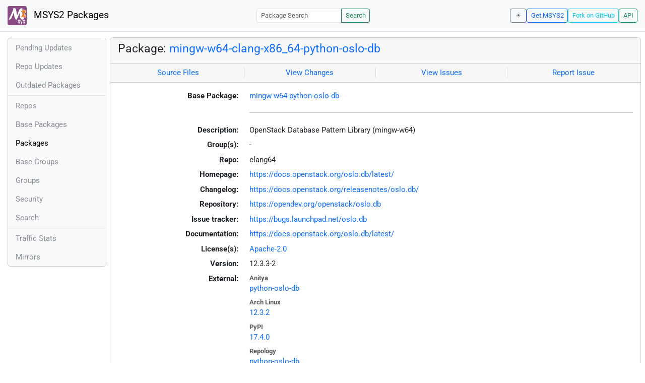

--- FILE ---
content_type: text/html; charset=utf-8
request_url: https://packages.msys2.org/packages/mingw-w64-clang-x86_64-python-oslo-db?repo=clang64
body_size: 3890
content:
<!DOCTYPE html>
<html lang="en">
    <head>
        <meta charset="utf-8">
        <meta name="viewport" content="width=device-width, initial-scale=1, shrink-to-fit=no">

        <script src="https://packages.msys2.org/static/theme.js"></script>
        <script type="module" src="https://packages.msys2.org/static/index.js"></script>
        <link rel="preload" href="https://packages.msys2.org/static/fonts/roboto-latin-400-normal.woff2" as="font" type="font/woff2" crossorigin>
        <link rel="preload" href="https://packages.msys2.org/static/fonts/roboto-latin-700-normal.woff2" as="font" type="font/woff2" crossorigin>
        <link rel="shortcut icon" href="https://packages.msys2.org/static/images/favicon.ico"/>
        <link rel="stylesheet" href="https://packages.msys2.org/static/index.css">

        <title>Package: mingw-w64-clang-x86_64-python-oslo-db - MSYS2 Packages</title>
    </head>
    <body>
    <nav class="navbar navbar-expand-md navbar-light fixed-top bg-body-tertiary">
      <a class="navbar-brand" href="https://packages.msys2.org/" style="line-height: 2em">
          <img src="https://packages.msys2.org/static/images/logo.svg" style="width:2em;height:2em;margin-right:0.5em;border-radius:.25rem" class="d-inline-block align-top" alt="MSYS2"> MSYS2 Packages
      </a>
      <button class="navbar-toggler" type="button" data-bs-toggle="collapse" data-bs-target="#navbarCollapse" aria-controls="navbarCollapse" aria-expanded="false" aria-label="Toggle navigation">
        <span class="navbar-toggler-icon"></span>
      </button>
      <div class="collapse navbar-collapse" id="navbarCollapse">
        
        <form class="ms-auto input-group input-group-sm" style="width: auto" action="https://packages.msys2.org/search" method="get">
            <input class="form-control" type="search" name="q" placeholder="Package Search" aria-label="Package Search">
            <button class="btn btn-outline-success" type="submit">Search</button>
        </form>
        
        <div class="d-block d-md-none">
          <ul class="navbar-nav me-auto">
            <li class="nav-item">
    <a class="nav-link " href="https://packages.msys2.org/queue">Pending Updates</a>
</li>
<li class="nav-item">
    <a class="nav-link " href="https://packages.msys2.org/updates">Repo Updates</a>
</li>
<li class="nav-item">
    <a class="nav-link " href="https://packages.msys2.org/outofdate">Outdated Packages</a>
</li>
<hr>
<li class="nav-item">
    <a class="nav-link " href="https://packages.msys2.org/repos">Repos</a>
</li>
<li class="nav-item">
    <a class="nav-link " href="https://packages.msys2.org/base">Base Packages</a>
</li>
<li class="nav-item">
    <a class="nav-link active" href="https://packages.msys2.org/packages/">Packages</a>
  </li>
<li class="nav-item">
    <a class="nav-link " href="https://packages.msys2.org/basegroups/">Base Groups</a>
</li>
<li class="nav-item">
  <a class="nav-link " href="https://packages.msys2.org/groups/">Groups</a>
</li>
<li class="nav-item">
    <a class="nav-link " href="https://packages.msys2.org/security">Security</a>
  </li>
<li class="nav-item">
  <a class="nav-link " href="https://packages.msys2.org/search">Search</a>
</li>
<hr>
<li class="nav-item">
    <a class="nav-link " href="https://packages.msys2.org/stats">Traffic Stats</a>
</li>
<li class="nav-item">
    <a class="nav-link " href="https://packages.msys2.org/mirrors">Mirrors</a>
</li>
          </ul>
        </div>
        <div class="ms-auto navbar-buttons">
            <input type="checkbox" class="btn-check" id="dark-mode-check" autocomplete="off">
            <label class="btn btn-sm btn-outline-secondary" for="dark-mode-check" id="dark-mode-label"></label>
          <a href="https://www.msys2.org" class="btn btn-sm btn-outline-primary ml-auto">Get MSYS2</a>
          <a href="https://github.com/msys2/msys2-web" class="btn btn-sm
          btn-outline-info">Fork on GitHub</a>
          <a href="https://packages.msys2.org/api/" class="btn btn-sm btn-outline-success">API</a>
        </div>
      </div>
    </nav>

<div class="container-xl">
<div class="container-fluid p-0 p-md-2">
  <div class="row">
        <div class="col-md-2 p-0 px-2 text-center text-md-start d-none d-md-block">
            <div class="sticky-top bg-body-tertiary card overflow-hidden">
             <ul class="nav flex-column">
                <li class="nav-item">
    <a class="nav-link " href="https://packages.msys2.org/queue">Pending Updates</a>
</li>
<li class="nav-item">
    <a class="nav-link " href="https://packages.msys2.org/updates">Repo Updates</a>
</li>
<li class="nav-item">
    <a class="nav-link " href="https://packages.msys2.org/outofdate">Outdated Packages</a>
</li>
<hr>
<li class="nav-item">
    <a class="nav-link " href="https://packages.msys2.org/repos">Repos</a>
</li>
<li class="nav-item">
    <a class="nav-link " href="https://packages.msys2.org/base">Base Packages</a>
</li>
<li class="nav-item">
    <a class="nav-link active" href="https://packages.msys2.org/packages/">Packages</a>
  </li>
<li class="nav-item">
    <a class="nav-link " href="https://packages.msys2.org/basegroups/">Base Groups</a>
</li>
<li class="nav-item">
  <a class="nav-link " href="https://packages.msys2.org/groups/">Groups</a>
</li>
<li class="nav-item">
    <a class="nav-link " href="https://packages.msys2.org/security">Security</a>
  </li>
<li class="nav-item">
  <a class="nav-link " href="https://packages.msys2.org/search">Search</a>
</li>
<hr>
<li class="nav-item">
    <a class="nav-link " href="https://packages.msys2.org/stats">Traffic Stats</a>
</li>
<li class="nav-item">
    <a class="nav-link " href="https://packages.msys2.org/mirrors">Mirrors</a>
</li>
            </ul>
            </div>
        </div>
        <div class="col-md-10 p-0" id="main">




<div class="card mb-3">
  <div class="card-header">
    <h4 class="card-title">Package: <a href="https://packages.msys2.org/packages/mingw-w64-clang-x86_64-python-oslo-db">mingw-w64-clang-x86_64-python-oslo-db</a></h4>
  </div>
  <div class="card-header text-muted">
    <div class="row">
        <div class="col-sm border-end text-center">
            <a href="https://github.com/msys2/MINGW-packages/tree/master/mingw-w64-python-oslo-db" class="card-link">Source Files</a>
        </div>
        <div class="col-sm border-end text-center">
            <a href="https://github.com/msys2/MINGW-packages/commits/master/mingw-w64-python-oslo-db" class="card-link">View Changes</a>
        </div>
        <div class="col-sm border-end text-center">
            <a href="https://github.com/msys2/MINGW-packages/issues?q=is%3Aissue+is%3Aopen+python-oslo-db" class="card-link">View Issues</a>
        </div>
        <div class="col-sm text-center">
            <a href="https://github.com/msys2/MINGW-packages/issues/new?template=bug_report.yml&amp;title=%5Bpython-oslo-db%5D+" class="card-link">Report Issue</a>
        </div>
    </div>
  </div>
  <div class="card-body overflow-auto">
    <dl class="row">
      <dt class="col-sm-3 text-sm-end">Base Package:</dt>
      <dd class="col-sm-9"><a href="https://packages.msys2.org/base/mingw-w64-python-oslo-db">mingw-w64-python-oslo-db</a></dd>

      <dt class="col-sm-3 text-sm-end"></dt>
      <dd class="col-sm-9"><hr></dd>

      <dt class="col-sm-3 text-sm-end">Description:</dt>
      <dd class="col-sm-9">
        OpenStack Database Pattern Library (mingw-w64)
      </dd>

      <dt class="col-sm-3 text-sm-end">Group(s):</dt>
      <dd class="col-sm-9">
        
        -
        
      </dd>

      <dt class="col-sm-3 text-sm-end">Repo:</dt>
      <dd class="col-sm-9">clang64</dd>

      
      <dt class="col-sm-3 text-sm-end">Homepage:</dt>
      <dd class="col-sm-9">
        <a href="https://docs.openstack.org/oslo.db/latest/">https://docs.openstack.org/oslo.db/latest/</a>
      </dd>
      
      <dt class="col-sm-3 text-sm-end">Changelog:</dt>
      <dd class="col-sm-9">
        <a href="https://docs.openstack.org/releasenotes/oslo.db/">https://docs.openstack.org/releasenotes/oslo.db/</a>
      </dd>
      
      <dt class="col-sm-3 text-sm-end">Repository:</dt>
      <dd class="col-sm-9">
        <a href="https://opendev.org/openstack/oslo.db">https://opendev.org/openstack/oslo.db</a>
      </dd>
      
      <dt class="col-sm-3 text-sm-end">Issue tracker:</dt>
      <dd class="col-sm-9">
        <a href="https://bugs.launchpad.net/oslo.db">https://bugs.launchpad.net/oslo.db</a>
      </dd>
      
      <dt class="col-sm-3 text-sm-end">Documentation:</dt>
      <dd class="col-sm-9">
        <a href="https://docs.openstack.org/oslo.db/latest/">https://docs.openstack.org/oslo.db/latest/</a>
      </dd>
      

      <dt class="col-sm-3 text-sm-end">License(s):</dt>
      <dd class="col-sm-9"><a href="https://spdx.org/licenses/Apache-2.0.html">Apache-2.0</a></dd>

      <dt class="col-sm-3 text-sm-end">Version:</dt>
      <dd class="col-sm-9">12.3.3-2</dd>

      <dt class="col-sm-3 text-sm-end mb-2">External:</dt>
      <dd class="col-sm-9">
        <dl class="row mb-0">
        
          <dt class="text-muted small">Anitya</dt>
          <dd>
            <a href="https://release-monitoring.org/project/python-oslo-db">python-oslo-db</a>
            
          </dd>
        
          <dt class="text-muted small">Arch Linux</dt>
          <dd>
            <a href="https://archlinux.org/packages/extra/any/python-oslo-db/">12.3.2</a>
            
          </dd>
        
          <dt class="text-muted small">PyPI</dt>
          <dd>
            <a href="https://pypi.org/project/oslo.db/">17.4.0</a>
            
          </dd>
        
          <dt class="text-muted small">Repology</dt>
          <dd>
            <a href="https://repology.org/tools/project-by?repo=msys2_mingw&amp;name_type=srcname&amp;target_page=project_versions&amp;name=mingw-w64-python-oslo-db">python-oslo-db</a>
            
          </dd>
        
        </dl>
      </dd>

    

      <dt class="col-sm-3 text-sm-end"></dt>
      <dd class="col-sm-9"><hr></dd>

      <dt class="col-sm-3 text-sm-end">Installation:</dt>
      <dd class="col-sm-9">
        <div class="copyable rounded">
          <div class="highlight">
            <pre><code>pacman -S mingw-w64-clang-x86_64-python-oslo-db</code></pre>
          </div>
          <button class="btn" aria-label="Copy to clipboard" onclick="App.copyToClipboard(this);">📋</button>
        </div>
      </dd>

      <dt class="col-sm-3 text-sm-end">File:</dt>
      <dd class="col-sm-9"> <a href="https://mirror.msys2.org/mingw/clang64/mingw-w64-clang-x86_64-python-oslo-db-12.3.3-2-any.pkg.tar.zst">https://mirror.msys2.org/mingw/clang64/mingw-w64-clang-x86_64-python-oslo-db-12.3.3-2-any.pkg.tar.zst</a></dd>

      <dt class="col-sm-3 text-sm-end">SHA256:</dt>
      <dd class="col-sm-9"><code>173dc7ad27c7ac96cbedcaca139571e498c2b577992fdba9693bc31f5ec38166</code></dd>

      <dt class="col-sm-3 text-sm-end">Last Packager:</dt>
      <dd class="col-sm-9">CI (msys2/msys2-autobuild/96a0111f/20811521142)</dd>

      <dt class="col-sm-3 text-sm-end">Build Date:</dt>
      <dd class="col-sm-9">2026-01-08 11:24:05</dd>

      <dt class="col-sm-3 text-sm-end">Package Size:</dt>
      <dd class="col-sm-9">0.30 MB</dd>

      <dt class="col-sm-3 text-sm-end">Installed Size:</dt>
      <dd class="col-sm-9">2.19 MB</dd>

      <dt class="col-sm-3 text-sm-end">Source-Only Tarball:</dt>
      <dd class="col-sm-9"><a href="https://mirror.msys2.org/mingw/sources/mingw-w64-python-oslo-db-12.3.3-2.src.tar.zst">https://mirror.msys2.org/mingw/sources/mingw-w64-python-oslo-db-12.3.3-2.src.tar.zst</a></dd>

      <dt class="col-sm-3 text-sm-end"></dt>
      <dd class="col-sm-9"><hr></dd>

      <dt class="col-sm-3 text-sm-end">Dependencies:</dt>
      <dd class="col-sm-9">
        
            <ul class="list-unstyled">
                
                    <li><a href="https://packages.msys2.org/packages/mingw-w64-clang-x86_64-python-alembic">mingw-w64-clang-x86_64-python-alembic</a> <span class="text-muted"></span></li>
                
                    <li><a href="https://packages.msys2.org/packages/mingw-w64-clang-x86_64-python-debtcollector">mingw-w64-clang-x86_64-python-debtcollector</a> <span class="text-muted"></span></li>
                
                    <li><a href="https://packages.msys2.org/packages/mingw-w64-clang-x86_64-python-oslo-config">mingw-w64-clang-x86_64-python-oslo-config</a> <span class="text-muted"></span></li>
                
                    <li><a href="https://packages.msys2.org/packages/mingw-w64-clang-x86_64-python-oslo-i18n">mingw-w64-clang-x86_64-python-oslo-i18n</a> <span class="text-muted"></span></li>
                
                    <li><a href="https://packages.msys2.org/packages/mingw-w64-clang-x86_64-python-oslo-utils">mingw-w64-clang-x86_64-python-oslo-utils</a> <span class="text-muted"></span></li>
                
                    <li><a href="https://packages.msys2.org/packages/mingw-w64-clang-x86_64-python-pbr">mingw-w64-clang-x86_64-python-pbr</a> <span class="text-muted"></span></li>
                
                    <li><a href="https://packages.msys2.org/packages/mingw-w64-clang-x86_64-python-sqlalchemy">mingw-w64-clang-x86_64-python-sqlalchemy</a> <span class="text-muted"></span></li>
                
                    <li><a href="https://packages.msys2.org/packages/mingw-w64-clang-x86_64-python-stevedore">mingw-w64-clang-x86_64-python-stevedore</a> <span class="text-muted"></span></li>
                
                    <li><a href="https://packages.msys2.org/packages/mingw-w64-clang-x86_64-python-testresources">mingw-w64-clang-x86_64-python-testresources</a> <span class="text-muted"></span></li>
                
                    <li><a href="https://packages.msys2.org/packages/mingw-w64-clang-x86_64-python-testscenarios">mingw-w64-clang-x86_64-python-testscenarios</a> <span class="text-muted"></span></li>
                
            </ul>
        
      </dd>

      <dt class="col-sm-3 text-sm-end">Optional Dependencies:</dt>
      <dd class="col-sm-9">
        
            -
        
      </dd>

      <dt class="col-sm-3 text-sm-end">Build Dependencies:</dt>
      <dd class="col-sm-9">
        
            <ul class="list-unstyled">
                
                    <li><a href="https://packages.msys2.org/packages/mingw-w64-clang-x86_64-python-build">mingw-w64-clang-x86_64-python-build</a> <span class="text-muted"></span></li>
                
                    <li><a href="https://packages.msys2.org/packages/mingw-w64-clang-x86_64-python-installer">mingw-w64-clang-x86_64-python-installer</a> <span class="text-muted"></span></li>
                
                    <li><a href="https://packages.msys2.org/packages/mingw-w64-clang-x86_64-python-setuptools">mingw-w64-clang-x86_64-python-setuptools</a> <span class="text-muted"></span></li>
                
            </ul>
        
      </dd>

      <dt class="col-sm-3 text-sm-end">Check Dependencies:</dt>
      <dd class="col-sm-9">
        
            <ul class="list-unstyled">
                
                    <li><a href="https://packages.msys2.org/packages/mingw-w64-clang-x86_64-python-mock">mingw-w64-clang-x86_64-python-mock</a> <span class="text-muted"></span></li>
                
                    <li><a href="https://packages.msys2.org/packages/mingw-w64-clang-x86_64-python-oslo-context">mingw-w64-clang-x86_64-python-oslo-context</a> <span class="text-muted"></span></li>
                
                    <li><a href="https://packages.msys2.org/packages/mingw-w64-clang-x86_64-python-oslotest">mingw-w64-clang-x86_64-python-oslotest</a> <span class="text-muted"></span></li>
                
                    <li><a href="https://packages.msys2.org/packages/mingw-w64-clang-x86_64-python-testrepository">mingw-w64-clang-x86_64-python-testrepository</a> <span class="text-muted"></span></li>
                
                    <li><a href="https://packages.msys2.org/packages/mingw-w64-clang-x86_64-python-testresources">mingw-w64-clang-x86_64-python-testresources</a> <span class="text-muted"></span></li>
                
            </ul>
        
      </dd>

      <dt class="col-sm-3 text-sm-end">Provides:</dt>
      <dd class="col-sm-9">
        
            -
        
      </dd>

      <dt class="col-sm-3 text-sm-end">Conflicts:</dt>
      <dd class="col-sm-9">
        
            -
        
      </dd>

      <dt class="col-sm-3 text-sm-end">Replaces:</dt>
      <dd class="col-sm-9">
        
            -
        
      </dd>

      <dt class="col-sm-3 text-sm-end"></dt>
      <dd class="col-sm-9"><hr></dd>

      <dt class="col-sm-3 text-sm-end">Provided By:</dt>
      <dd class="col-sm-9">
        
            -
        
      </dd>

      <dt class="col-sm-3 text-sm-end">Required By:</dt>
      <dd class="col-sm-9">
        
            -
        
      </dd>

      <dt class="col-sm-3 text-sm-end"></dt>
      <dd class="col-sm-9"><hr></dd>

      <dt class="col-sm-3 text-sm-end">Files:</dt>
      <dd class="col-sm-9 text-nowrap">
        <pre class="file-list small"><code>/clang64/lib/python3.13/site-packages/oslo_db-12.3.3.dist-info/METADATA
/clang64/lib/python3.13/site-packages/oslo_db-12.3.3.dist-info/RECORD
/clang64/lib/python3.13/site-packages/oslo_db-12.3.3.dist-info/WHEEL
/clang64/lib/python3.13/site-packages/oslo_db-12.3.3.dist-info/entry_points.txt
/clang64/lib/python3.13/site-packages/oslo_db-12.3.3.dist-info/licenses/LICENSE
/clang64/lib/python3.13/site-packages/oslo_db-12.3.3.dist-info/top_level.txt
/clang64/lib/python3.13/site-packages/oslo_db/__init__.py
/clang64/lib/python3.13/site-packages/oslo_db/__pycache__/__init__.cpython-313.opt-1.pyc
/clang64/lib/python3.13/site-packages/oslo_db/__pycache__/__init__.cpython-313.pyc
/clang64/lib/python3.13/site-packages/oslo_db/__pycache__/_i18n.cpython-313.opt-1.pyc
/clang64/lib/python3.13/site-packages/oslo_db/__pycache__/_i18n.cpython-313.pyc
/clang64/lib/python3.13/site-packages/oslo_db/__pycache__/api.cpython-313.opt-1.pyc
/clang64/lib/python3.13/site-packages/oslo_db/__pycache__/api.cpython-313.pyc
/clang64/lib/python3.13/site-packages/oslo_db/__pycache__/concurrency.cpython-313.opt-1.pyc
/clang64/lib/python3.13/site-packages/oslo_db/__pycache__/concurrency.cpython-313.pyc
/clang64/lib/python3.13/site-packages/oslo_db/__pycache__/exception.cpython-313.opt-1.pyc
/clang64/lib/python3.13/site-packages/oslo_db/__pycache__/exception.cpython-313.pyc
/clang64/lib/python3.13/site-packages/oslo_db/__pycache__/options.cpython-313.opt-1.pyc
/clang64/lib/python3.13/site-packages/oslo_db/__pycache__/options.cpython-313.pyc
/clang64/lib/python3.13/site-packages/oslo_db/__pycache__/warning.cpython-313.opt-1.pyc
/clang64/lib/python3.13/site-packages/oslo_db/__pycache__/warning.cpython-313.pyc
/clang64/lib/python3.13/site-packages/oslo_db/_i18n.py
/clang64/lib/python3.13/site-packages/oslo_db/api.py
/clang64/lib/python3.13/site-packages/oslo_db/concurrency.py
/clang64/lib/python3.13/site-packages/oslo_db/exception.py
/clang64/lib/python3.13/site-packages/oslo_db/options.py
/clang64/lib/python3.13/site-packages/oslo_db/sqlalchemy/__init__.py
/clang64/lib/python3.13/site-packages/oslo_db/sqlalchemy/__pycache__/__init__.cpython-313.opt-1.pyc
/clang64/lib/python3.13/site-packages/oslo_db/sqlalchemy/__pycache__/__init__.cpython-313.pyc
/clang64/lib/python3.13/site-packages/oslo_db/sqlalchemy/__pycache__/enginefacade.cpython-313.opt-1.pyc
/clang64/lib/python3.13/site-packages/oslo_db/sqlalchemy/__pycache__/enginefacade.cpython-313.pyc
/clang64/lib/python3.13/site-packages/oslo_db/sqlalchemy/__pycache__/engines.cpython-313.opt-1.pyc
/clang64/lib/python3.13/site-packages/oslo_db/sqlalchemy/__pycache__/engines.cpython-313.pyc
/clang64/lib/python3.13/site-packages/oslo_db/sqlalchemy/__pycache__/exc_filters.cpython-313.opt-1.pyc
/clang64/lib/python3.13/site-packages/oslo_db/sqlalchemy/__pycache__/exc_filters.cpython-313.pyc
/clang64/lib/python3.13/site-packages/oslo_db/sqlalchemy/__pycache__/models.cpython-313.opt-1.pyc
/clang64/lib/python3.13/site-packages/oslo_db/sqlalchemy/__pycache__/models.cpython-313.pyc
/clang64/lib/python3.13/site-packages/oslo_db/sqlalchemy/__pycache__/ndb.cpython-313.opt-1.pyc
/clang64/lib/python3.13/site-packages/oslo_db/sqlalchemy/__pycache__/ndb.cpython-313.pyc
/clang64/lib/python3.13/site-packages/oslo_db/sqlalchemy/__pycache__/orm.cpython-313.opt-1.pyc
/clang64/lib/python3.13/site-packages/oslo_db/sqlalchemy/__pycache__/orm.cpython-313.pyc
/clang64/lib/python3.13/site-packages/oslo_db/sqlalchemy/__pycache__/provision.cpython-313.opt-1.pyc
/clang64/lib/python3.13/site-packages/oslo_db/sqlalchemy/__pycache__/provision.cpython-313.pyc
/clang64/lib/python3.13/site-packages/oslo_db/sqlalchemy/__pycache__/session.cpython-313.opt-1.pyc
/clang64/lib/python3.13/site-packages/oslo_db/sqlalchemy/__pycache__/session.cpython-313.pyc
/clang64/lib/python3.13/site-packages/oslo_db/sqlalchemy/__pycache__/test_base.cpython-313.opt-1.pyc
/clang64/lib/python3.13/site-packages/oslo_db/sqlalchemy/__pycache__/test_base.cpython-313.pyc
/clang64/lib/python3.13/site-packages/oslo_db/sqlalchemy/__pycache__/test_fixtures.cpython-313.opt-1.pyc
/clang64/lib/python3.13/site-packages/oslo_db/sqlalchemy/__pycache__/test_fixtures.cpython-313.pyc
/clang64/lib/python3.13/site-packages/oslo_db/sqlalchemy/__pycache__/test_migrations.cpython-313.opt-1.pyc
/clang64/lib/python3.13/site-packages/oslo_db/sqlalchemy/__pycache__/test_migrations.cpython-313.pyc
/clang64/lib/python3.13/site-packages/oslo_db/sqlalchemy/__pycache__/types.cpython-313.opt-1.pyc
/clang64/lib/python3.13/site-packages/oslo_db/sqlalchemy/__pycache__/types.cpython-313.pyc
/clang64/lib/python3.13/site-packages/oslo_db/sqlalchemy/__pycache__/update_match.cpython-313.opt-1.pyc
/clang64/lib/python3.13/site-packages/oslo_db/sqlalchemy/__pycache__/update_match.cpython-313.pyc
/clang64/lib/python3.13/site-packages/oslo_db/sqlalchemy/__pycache__/utils.cpython-313.opt-1.pyc
/clang64/lib/python3.13/site-packages/oslo_db/sqlalchemy/__pycache__/utils.cpython-313.pyc
/clang64/lib/python3.13/site-packages/oslo_db/sqlalchemy/enginefacade.py
/clang64/lib/python3.13/site-packages/oslo_db/sqlalchemy/engines.py
/clang64/lib/python3.13/site-packages/oslo_db/sqlalchemy/exc_filters.py
/clang64/lib/python3.13/site-packages/oslo_db/sqlalchemy/migration_cli/__init__.py
/clang64/lib/python3.13/site-packages/oslo_db/sqlalchemy/migration_cli/__pycache__/__init__.cpython-313.opt-1.pyc
/clang64/lib/python3.13/site-packages/oslo_db/sqlalchemy/migration_cli/__pycache__/__init__.cpython-313.pyc
/clang64/lib/python3.13/site-packages/oslo_db/sqlalchemy/migration_cli/__pycache__/ext_alembic.cpython-313.opt-1.pyc
/clang64/lib/python3.13/site-packages/oslo_db/sqlalchemy/migration_cli/__pycache__/ext_alembic.cpython-313.pyc
/clang64/lib/python3.13/site-packages/oslo_db/sqlalchemy/migration_cli/__pycache__/ext_base.cpython-313.opt-1.pyc
/clang64/lib/python3.13/site-packages/oslo_db/sqlalchemy/migration_cli/__pycache__/ext_base.cpython-313.pyc
/clang64/lib/python3.13/site-packages/oslo_db/sqlalchemy/migration_cli/__pycache__/manager.cpython-313.opt-1.pyc
/clang64/lib/python3.13/site-packages/oslo_db/sqlalchemy/migration_cli/__pycache__/manager.cpython-313.pyc
/clang64/lib/python3.13/site-packages/oslo_db/sqlalchemy/migration_cli/ext_alembic.py
/clang64/lib/python3.13/site-packages/oslo_db/sqlalchemy/migration_cli/ext_base.py
/clang64/lib/python3.13/site-packages/oslo_db/sqlalchemy/migration_cli/manager.py
/clang64/lib/python3.13/site-packages/oslo_db/sqlalchemy/models.py
/clang64/lib/python3.13/site-packages/oslo_db/sqlalchemy/ndb.py
/clang64/lib/python3.13/site-packages/oslo_db/sqlalchemy/orm.py
/clang64/lib/python3.13/site-packages/oslo_db/sqlalchemy/provision.py
/clang64/lib/python3.13/site-packages/oslo_db/sqlalchemy/session.py
/clang64/lib/python3.13/site-packages/oslo_db/sqlalchemy/test_base.py
/clang64/lib/python3.13/site-packages/oslo_db/sqlalchemy/test_fixtures.py
/clang64/lib/python3.13/site-packages/oslo_db/sqlalchemy/test_migrations.py
/clang64/lib/python3.13/site-packages/oslo_db/sqlalchemy/types.py
/clang64/lib/python3.13/site-packages/oslo_db/sqlalchemy/update_match.py
/clang64/lib/python3.13/site-packages/oslo_db/sqlalchemy/utils.py
/clang64/lib/python3.13/site-packages/oslo_db/tests/__init__.py
/clang64/lib/python3.13/site-packages/oslo_db/tests/__pycache__/__init__.cpython-313.opt-1.pyc
/clang64/lib/python3.13/site-packages/oslo_db/tests/__pycache__/__init__.cpython-313.pyc
/clang64/lib/python3.13/site-packages/oslo_db/tests/__pycache__/base.cpython-313.opt-1.pyc
/clang64/lib/python3.13/site-packages/oslo_db/tests/__pycache__/base.cpython-313.pyc
/clang64/lib/python3.13/site-packages/oslo_db/tests/__pycache__/fixtures.cpython-313.opt-1.pyc
/clang64/lib/python3.13/site-packages/oslo_db/tests/__pycache__/fixtures.cpython-313.pyc
/clang64/lib/python3.13/site-packages/oslo_db/tests/__pycache__/test_api.cpython-313.opt-1.pyc
/clang64/lib/python3.13/site-packages/oslo_db/tests/__pycache__/test_api.cpython-313.pyc
/clang64/lib/python3.13/site-packages/oslo_db/tests/__pycache__/test_concurrency.cpython-313.opt-1.pyc
/clang64/lib/python3.13/site-packages/oslo_db/tests/__pycache__/test_concurrency.cpython-313.pyc
/clang64/lib/python3.13/site-packages/oslo_db/tests/__pycache__/utils.cpython-313.opt-1.pyc
/clang64/lib/python3.13/site-packages/oslo_db/tests/__pycache__/utils.cpython-313.pyc
/clang64/lib/python3.13/site-packages/oslo_db/tests/base.py
/clang64/lib/python3.13/site-packages/oslo_db/tests/fixtures.py
/clang64/lib/python3.13/site-packages/oslo_db/tests/sqlalchemy/__init__.py
/clang64/lib/python3.13/site-packages/oslo_db/tests/sqlalchemy/__pycache__/__init__.cpython-313.opt-1.pyc
/clang64/lib/python3.13/site-packages/oslo_db/tests/sqlalchemy/__pycache__/__init__.cpython-313.pyc
/clang64/lib/python3.13/site-packages/oslo_db/tests/sqlalchemy/__pycache__/base.cpython-313.opt-1.pyc
/clang64/lib/python3.13/site-packages/oslo_db/tests/sqlalchemy/__pycache__/base.cpython-313.pyc
/clang64/lib/python3.13/site-packages/oslo_db/tests/sqlalchemy/__pycache__/test_async_eventlet.cpython-313.opt-1.pyc
/clang64/lib/python3.13/site-packages/oslo_db/tests/sqlalchemy/__pycache__/test_async_eventlet.cpython-313.pyc
/clang64/lib/python3.13/site-packages/oslo_db/tests/sqlalchemy/__pycache__/test_enginefacade.cpython-313.opt-1.pyc
/clang64/lib/python3.13/site-packages/oslo_db/tests/sqlalchemy/__pycache__/test_enginefacade.cpython-313.pyc
/clang64/lib/python3.13/site-packages/oslo_db/tests/sqlalchemy/__pycache__/test_exc_filters.cpython-313.opt-1.pyc
/clang64/lib/python3.13/site-packages/oslo_db/tests/sqlalchemy/__pycache__/test_exc_filters.cpython-313.pyc
/clang64/lib/python3.13/site-packages/oslo_db/tests/sqlalchemy/__pycache__/test_fixtures.cpython-313.opt-1.pyc
/clang64/lib/python3.13/site-packages/oslo_db/tests/sqlalchemy/__pycache__/test_fixtures.cpython-313.pyc
/clang64/lib/python3.13/site-packages/oslo_db/tests/sqlalchemy/__pycache__/test_migrate_cli.cpython-313.opt-1.pyc
/clang64/lib/python3.13/site-packages/oslo_db/tests/sqlalchemy/__pycache__/test_migrate_cli.cpython-313.pyc
/clang64/lib/python3.13/site-packages/oslo_db/tests/sqlalchemy/__pycache__/test_migrations.cpython-313.opt-1.pyc
/clang64/lib/python3.13/site-packages/oslo_db/tests/sqlalchemy/__pycache__/test_migrations.cpython-313.pyc
/clang64/lib/python3.13/site-packages/oslo_db/tests/sqlalchemy/__pycache__/test_models.cpython-313.opt-1.pyc
/clang64/lib/python3.13/site-packages/oslo_db/tests/sqlalchemy/__pycache__/test_models.cpython-313.pyc
/clang64/lib/python3.13/site-packages/oslo_db/tests/sqlalchemy/__pycache__/test_ndb.cpython-313.opt-1.pyc
/clang64/lib/python3.13/site-packages/oslo_db/tests/sqlalchemy/__pycache__/test_ndb.cpython-313.pyc
/clang64/lib/python3.13/site-packages/oslo_db/tests/sqlalchemy/__pycache__/test_options.cpython-313.opt-1.pyc
/clang64/lib/python3.13/site-packages/oslo_db/tests/sqlalchemy/__pycache__/test_options.cpython-313.pyc
/clang64/lib/python3.13/site-packages/oslo_db/tests/sqlalchemy/__pycache__/test_provision.cpython-313.opt-1.pyc
/clang64/lib/python3.13/site-packages/oslo_db/tests/sqlalchemy/__pycache__/test_provision.cpython-313.pyc
/clang64/lib/python3.13/site-packages/oslo_db/tests/sqlalchemy/__pycache__/test_sqlalchemy.cpython-313.opt-1.pyc
/clang64/lib/python3.13/site-packages/oslo_db/tests/sqlalchemy/__pycache__/test_sqlalchemy.cpython-313.pyc
/clang64/lib/python3.13/site-packages/oslo_db/tests/sqlalchemy/__pycache__/test_types.cpython-313.opt-1.pyc
/clang64/lib/python3.13/site-packages/oslo_db/tests/sqlalchemy/__pycache__/test_types.cpython-313.pyc
/clang64/lib/python3.13/site-packages/oslo_db/tests/sqlalchemy/__pycache__/test_update_match.cpython-313.opt-1.pyc
/clang64/lib/python3.13/site-packages/oslo_db/tests/sqlalchemy/__pycache__/test_update_match.cpython-313.pyc
/clang64/lib/python3.13/site-packages/oslo_db/tests/sqlalchemy/__pycache__/test_utils.cpython-313.opt-1.pyc
/clang64/lib/python3.13/site-packages/oslo_db/tests/sqlalchemy/__pycache__/test_utils.cpython-313.pyc
/clang64/lib/python3.13/site-packages/oslo_db/tests/sqlalchemy/base.py
/clang64/lib/python3.13/site-packages/oslo_db/tests/sqlalchemy/test_async_eventlet.py
/clang64/lib/python3.13/site-packages/oslo_db/tests/sqlalchemy/test_enginefacade.py
/clang64/lib/python3.13/site-packages/oslo_db/tests/sqlalchemy/test_exc_filters.py
/clang64/lib/python3.13/site-packages/oslo_db/tests/sqlalchemy/test_fixtures.py
/clang64/lib/python3.13/site-packages/oslo_db/tests/sqlalchemy/test_migrate_cli.py
/clang64/lib/python3.13/site-packages/oslo_db/tests/sqlalchemy/test_migrations.py
/clang64/lib/python3.13/site-packages/oslo_db/tests/sqlalchemy/test_models.py
/clang64/lib/python3.13/site-packages/oslo_db/tests/sqlalchemy/test_ndb.py
/clang64/lib/python3.13/site-packages/oslo_db/tests/sqlalchemy/test_options.py
/clang64/lib/python3.13/site-packages/oslo_db/tests/sqlalchemy/test_provision.py
/clang64/lib/python3.13/site-packages/oslo_db/tests/sqlalchemy/test_sqlalchemy.py
/clang64/lib/python3.13/site-packages/oslo_db/tests/sqlalchemy/test_types.py
/clang64/lib/python3.13/site-packages/oslo_db/tests/sqlalchemy/test_update_match.py
/clang64/lib/python3.13/site-packages/oslo_db/tests/sqlalchemy/test_utils.py
/clang64/lib/python3.13/site-packages/oslo_db/tests/test_api.py
/clang64/lib/python3.13/site-packages/oslo_db/tests/test_concurrency.py
/clang64/lib/python3.13/site-packages/oslo_db/tests/utils.py
/clang64/lib/python3.13/site-packages/oslo_db/warning.py
/clang64/share/licenses/python-oslo-db/LICENSE
</code></pre>
      </dd>
    </dl>
  </div>
</div>



        </div>
  </div>
</div>
<div>
    <small class="text-muted">
        Last Update: 2026-01-17 17:06:50
        [<a href="#" id="refresh-link" title="Request the backend to fetch new data from external sources">Request update</a>]
    </small>
</div>
</div>

    </body>

    <script type="module">
        let button = document.getElementById('refresh-link');
        button.addEventListener('click', (event) => {
          fetch('/api/trigger_update', {method: 'POST'});
          event.preventDefault();
        });
    </script>
</html>